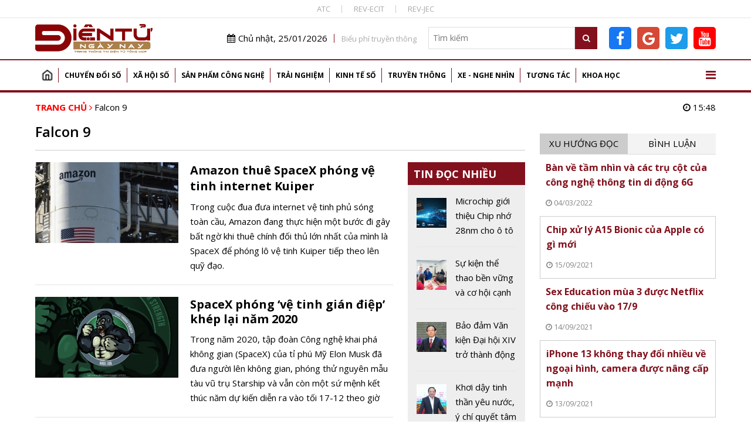

--- FILE ---
content_type: text/html; charset=utf-8
request_url: https://dientungaynay.vn/tags/falcon-9
body_size: 14306
content:
<!DOCTYPE html PUBLIC "-//W3C//DTD XHTML 1.0 Strict//EN" "http://www.w3.org/TR/xhtml1/DTD/xhtml1-strict.dtd">
<!--<html xmlns="http://www.w3.org/1999/xhtml">-->
<html lang="vi">
<head>
<!-- Global site tag (gtag.js) - Google Analytics -->
<script async src="https://www.googletagmanager.com/gtag/js?id=G-K08ZLWMP3M"></script>
<script>
  window.dataLayer = window.dataLayer || [];
  function gtag(){dataLayer.push(arguments);}
  gtag('js', new Date());

  gtag('config', 'G-K08ZLWMP3M');
</script>
<!--Adsense -->
  
<script async src="https://pagead2.googlesyndication.com/pagead/js/adsbygoogle.js?client=ca-pub-9278150408100196"
     crossorigin="anonymous"></script>
<script async custom-element="amp-auto-ads"
        src="https://cdn.ampproject.org/v0/amp-auto-ads-0.1.js">
</script>

<amp-auto-ads type="adsense"
        data-ad-client="ca-pub-9278150408100196">
</amp-auto-ads>
<meta name="google-adsense-account" content="ca-pub-9278150408100196">
  <!-- End Adsense -->

<!-- Global site tag (gtag.js) - Google Analytics 
<script async src="https://www.googletagmanager.com/gtag/js?id=UA-144539164-1"></script>
<script>
  window.dataLayer = window.dataLayer || [];
  function gtag(){dataLayer.push(arguments);}
  gtag('js', new Date());

  gtag('config', 'UA-144539164-1');
</script>
G-74ERK3B9T0
UA-225018387-1
 XXX END -->

  <meta http-equiv="Content-Type" content="text/html; charset=utf-8" />
<link rel="shortcut icon" href="https://dientungaynay.vn/sites/default/files/icon.ico" type="image/vnd.microsoft.icon" />
<meta name="generator" content="https://dientungaynay.vn/" />
<link rel="canonical" href="https://dientungaynay.vn/tags/falcon-9" />
<link rel="shortlink" href="https://dientungaynay.vn/taxonomy/term/20413" />
<meta property="og:site_name" content="Tạp chí Điện tử ngày nay, Tin tức, Sự kiện, Viễn thông, Công nghệ thông tin - dientungaynay.vn" />
<meta property="og:type" content="article" />
<meta property="og:url" content="https://dientungaynay.vn/tags/falcon-9" />
<meta property="og:title" content="Falcon 9" />
  <link rel="icon" href="https://dientungaynay.vn/sites/default/files/icon.ico" type="image/x-icon">
  <title>Falcon 9</title>
  <meta name="viewport" content="width=device-width, initial-scale=1.0, maximum-scale=1.0, user-scalable=0" />
  <meta content="INDEX,FOLLOW" name="robots" />
  <meta http-equiv="X-UA-Compatible" content="IE=edge,chrome=1" />
  <link href="https://fonts.googleapis.com/css?family=Open+Sans:400,600,700&display=swap&subset=vietnamese" rel="stylesheet">
  <link href="https://fonts.googleapis.com/css?family=Monoton&display=swap" rel="stylesheet">
  <!-- <link href="https://netdna.bootstrapcdn.com/font-awesome/4.7.0/css/font-awesome.min.css" rel="stylesheet" type="text/css" /> -->
  <link type="text/css" rel="stylesheet" href="https://dientungaynay.vn/sites/default/files/css/css_tGTNtRAsNJmcVz4r7F6YCijbrQGDbBmziHSrRd1Stqc.css" media="all" />
<link type="text/css" rel="stylesheet" href="https://dientungaynay.vn/sites/default/files/css/css_ysL7wksTmaRf65SoELcP4OZt1GdQZicPzwemq3ytkiE.css" media="all" />
  <script type="text/javascript" src="https://dientungaynay.vn/sites/default/files/js/js_0vb97IAukrp6qZSdcVTXcWQ9L883WgNQAs4UiIM1fVc.js"></script>
<script type="text/javascript" src="https://dientungaynay.vn/sites/default/files/js/js_6vdcm7SiLl14tHqrT24g8xctrNfjW2MZnJaJ9HeHn24.js"></script>
<script type="text/javascript" src="https://dientungaynay.vn/sites/default/files/js/js_S18kKrUrP4zDjPydcQqhBfYW2QorS3HWexqiJ6Uw-FQ.js"></script>
<script type="text/javascript">
<!--//--><![CDATA[//><!--
(function(i,s,o,g,r,a,m){i["GoogleAnalyticsObject"]=r;i[r]=i[r]||function(){(i[r].q=i[r].q||[]).push(arguments)},i[r].l=1*new Date();a=s.createElement(o),m=s.getElementsByTagName(o)[0];a.async=1;a.src=g;m.parentNode.insertBefore(a,m)})(window,document,"script","https://www.google-analytics.com/analytics.js","ga");ga("create", "UA-144539164-1", {"cookieDomain":"auto"});ga("set", "anonymizeIp", true);ga("send", "pageview");
//--><!]]>
</script>
<script type="text/javascript" src="https://dientungaynay.vn/sites/default/files/js/js__eEwMzvu4PPSFZFZV9u1IfYnqI74w3atdjUENuUUNNA.js"></script>
<script type="text/javascript">
<!--//--><![CDATA[//><!--
jQuery.extend(Drupal.settings, {"basePath":"\/","pathPrefix":"","ajaxPageState":{"theme":"custom_theme","theme_token":"P4HzHV9mrpzyI57bnG_bCOivWcOmSF-3gGTB3OT9JjI","js":{"sites\/default\/files\/minify\/lazyload.min.min.js":1,"sites\/default\/files\/minify\/customlazy.min.js":1,"sites\/default\/files\/minify\/jquery.min.2.1.4.min.js":1,"sites\/default\/files\/minify\/jquery-extend-3.4.0.1.8.3.min.js":1,"sites\/default\/files\/minify\/jquery.once.1.2.min.js":1,"sites\/default\/files\/minify\/drupal.min.js":1,"sites\/default\/files\/minify\/jquery.ui.core.min.1.10.2.min.js":1,"sites\/default\/files\/minify\/jquery.ui.widget.min.1.10.2.min.js":1,"sites\/default\/files\/minify\/jquery.ui.button.min.1.10.2.min.js":1,"sites\/default\/files\/minify\/jquery.ui.mouse.min.1.10.2.min.js":1,"sites\/default\/files\/minify\/jquery.ui.draggable.min.1.10.2.min.js":1,"sites\/default\/files\/minify\/jquery.ui.position.min.1.10.2.min_0.js":1,"sites\/default\/files\/minify\/jquery.ui.resizable.min.1.10.2.min.js":1,"sites\/default\/files\/minify\/jquery.ui.dialog.min.1.10.2.min.js":1,"public:\/\/languages\/vi_zgJ6ICO0jM1BJWybyc7r98e4svK5Mwmw2PxUwLcWocU.js":1,"sites\/default\/files\/minify\/c3s_counter.min.js":1,"sites\/default\/files\/minify\/googleanalytics.min.js":1,"sites\/default\/files\/minify\/vi_zgJ6ICO0jM1BJWybyc7r98e4svK5Mwmw2PxUwLcWocU.min.js":1,"sites\/default\/files\/minify\/custom_theme_mobile.min.js":1,"sites\/default\/files\/minify\/owl.carousel.min.min.js":1,"sites\/default\/files\/minify\/jquery.nicescroll.min.min.js":1,"sites\/default\/files\/minify\/c3s_dialog.min.js":1,"sites\/default\/files\/minify\/c3s_ad.min.js":1,"sites\/default\/files\/minify\/jquery.jcarousel.min.min.js":1,"sites\/default\/files\/minify\/jquery.nivo.slider.min.js":1,"sites\/default\/files\/minify\/jquery.hoverIntent.min.js":1,"sites\/default\/files\/minify\/superfish.min.js":1,"sites\/default\/files\/minify\/custom_theme.min.js":1,"sites\/default\/files\/minify\/owl.c3s.min.js":1,"sites\/default\/files\/minify\/c3s_tabs.min.js":1,"sites\/default\/files\/minify\/c3s.nicescroll.min.js":1},"css":{"misc\/ui\/jquery.ui.core.css":1,"misc\/ui\/jquery.ui.theme.css":1,"misc\/ui\/jquery.ui.button.css":1,"misc\/ui\/jquery.ui.resizable.css":1,"misc\/ui\/jquery.ui.dialog.css":1,"sites\/all\/modules\/custom\/c3s_custom\/owl\/owl.carousel.css":1,"sites\/all\/modules\/custom\/c3s_custom\/scroll\/jquery.easing.1.3.js":1,"sites\/all\/themes\/custom_theme\/font-awesome\/css\/font-awesome.min.css":1,"sites\/all\/modules\/custom\/c3s_ad\/themes\/default\/default.css":1,"sites\/all\/modules\/custom\/c3s_ad\/nivo-slider.css":1,"sites\/all\/modules\/custom\/c3s_ad\/jcarousel.css":1,"sites\/all\/themes\/custom_theme\/styles\/style_editor.css":1,"sites\/all\/themes\/custom_theme\/styles\/style.css":1,"sites\/all\/themes\/custom_theme\/styles\/style_responsive.css":1}},"googleanalytics":{"trackOutbound":1,"trackMailto":1,"trackDownload":1,"trackDownloadExtensions":"7z|aac|arc|arj|asf|asx|avi|bin|csv|doc(x|m)?|dot(x|m)?|exe|flv|gif|gz|gzip|hqx|jar|jpe?g|js|mp(2|3|4|e?g)|mov(ie)?|msi|msp|pdf|phps|png|ppt(x|m)?|pot(x|m)?|pps(x|m)?|ppam|sld(x|m)?|thmx|qtm?|ra(m|r)?|sea|sit|tar|tgz|torrent|txt|wav|wma|wmv|wpd|xls(x|m|b)?|xlt(x|m)|xlam|xml|z|zip"}});
//--><!]]>
</script>
<!-- <script src="https://sdk.pushdi.com/js/generated/876122c6-fef0-3f01-abae-fed3b00149e2.js" async=""></script>
<script>
    var PushdyIns = window.PushdyIns || [];
    PushdyIns.push(function() {
      PushdyIns.initApp();
    });
</script>
-->
  <script>
    (function() {
        var cx = '006427038042637044565:srzrklc5qlm';
        var gcse = document.createElement('script');
        gcse.type = 'text/javascript';
        gcse.async = true;
        gcse.src = 'https://cse.google.com/cse.js?cx=' + cx;
        var s = document.getElementsByTagName('script')[0];
        s.parentNode.insertBefore(gcse, s);
    })();
  </script>

<!-- Verify Code -->
<!-- TAM DUNG
<script type="text/javascript">
(function () {
	var a = ["//static.amcdn.vn/core/analytics.js"];
	for (var i in a) {var b = document.createElement("script");b.type = "text/javascript"; b.async = !0; b.src = a[i];
	var c = document.getElementsByTagName("script")[0]; c.parentNode.insertBefore(b, c);}
	window.admicro_analytics_q = window.admicro_analytics_q || [];
	window.admicro_analytics_q.push({event: "pageviews", domain: "dientungaynay.vn", id: 3194});
            })();
</script>
END TAM DUNG -->
<!-- End Verify Code -->

<script async src="https://cmp.optad360.io/items/6e93dca1-f29c-47e3-9865-63bfc37119e4.min.js"></script>
<script async src="https://get.optad360.io/sf/1cc4c729-6c9b-4b3e-8d2c-78e5e7ccd6a1/plugin.min.js"></script>
<!-- Meta Pixel Code -->
<script>
!function(f,b,e,v,n,t,s)
{if(f.fbq)return;n=f.fbq=function(){n.callMethod?
n.callMethod.apply(n,arguments):n.queue.push(arguments)};
if(!f._fbq)f._fbq=n;n.push=n;n.loaded=!0;n.version='2.0';
n.queue=[];t=b.createElement(e);t.async=!0;
t.src=v;s=b.getElementsByTagName(e)[0];
s.parentNode.insertBefore(t,s)}(window, document,'script',
'https://connect.facebook.net/en_US/fbevents.js');
fbq('init', '504973263421414');
fbq('track', 'PageView');
</script>
<noscript><img height="1" width="1" style="display:none"
src="https://www.facebook.com/tr?id=504973263421414&ev=PageView&noscript=1"
/></noscript>
<!-- End Meta Pixel Code dientucuocsong facebook -->

</head>
<body class="html not-front not-logged-in no-sidebars page-taxonomy page-taxonomy-term page-taxonomy-term- page-taxonomy-term-20413"  ><div class="wrap-top-header full-container"><div class="container"><div id="c3s-ad-52211" class="c3s-ad" data-ad="{&quot;path&quot;:&quot;taxonomy\/term\/20413&quot;,&quot;tid&quot;:52211}"></div><div class="box-linktienich clear"><a href="https://atc-conf.org/">ATC</a><a href="https://rev-ecit.vn/">REV-ECIT</a><a href="https://rev-jec.org/index.php/rev-jec/issue/archive">REV-JEC</a></div></div></div><div class="wrap-header full-container"><div class="container"><div id="c3s-ad-38" class="c3s-ad" data-ad="{&quot;path&quot;:&quot;taxonomy\/term\/20413&quot;,&quot;tid&quot;:38}"></div><div class="header-right right"><div class="header-right-top clear right"><div class="current-date left"><i class="fa fa-calendar"></i>Chủ nhật, 25/01/2026</div><div class="link-bieuphi left"><a href="https://drive.google.com/file/d/1Xmrs3bw4TKjfOfS8CDiG37IGF3voAWKI/view?usp=sharing">Biểu phí truyền thông</a></div><div class="box-search left"><form action="/search" method="GET"> <input type="text" class="txtKeyword" name="search" placeholder="Tìm kiếm" /> <button type="submit" class="btnSearch"><i class="fa fa-search"></i></button></form></div><div class="box-social left"><a target="_blank" class="facebook-link" href="https://www.facebook.com/Dientucuocsong.vn"><i class="fa fa-facebook-f"></i></a><a target="_blank" class="google-link" href="https://news.google.com/publications/CAAiEEpAuqC7nYH7EJIBZqLg700qFAgKIhBKQLqgu52B-xCSAWai4O9N?hl=vi&gl=VN&ceid=VN%3Avi"><i class="fa fa-google"></i></a><a target="_blank" class="twitter-link" href="https://twitter.com/dtcsvn"><i class="fa fa-twitter"></i></a><a target="_blank" class="youtube-link" href="https://www.youtube.com/channel/UCfXqXEMfaBiK8NXKUMT9fQw"><i class="fa fa-youtube"></i></a></div></div></div></div></div><div class="full-container"><div class="container"><div id="c3s-ad-700" class="c3s-ad" data-ad="{&quot;path&quot;:&quot;taxonomy\/term\/20413&quot;,&quot;tid&quot;:700}"></div></div></div><div class="full-container wrap-main-menu"><div class="container"><div id="main-menu" class="clear"><ul class="menu"><li class="first leaf"><a href="/home" title="">Trang chủ</a></li><li class="expanded"><a href="/chuyen-doi-so" title="Chuyển đổi số">Chuyển đổi số</a><ul class="menu"><li class="first leaf"><a href="/chuyen-doi-so/bao-mat" title="Bảo mật">Bảo mật</a></li><li class="leaf"><a href="/chuyen-doi-so/chuyen-dong-so" title="Chuyển động số">Chuyển động số</a></li><li class="leaf"><a href="/chuyen-doi-so/chinh-phu-dien-tu" title="Chính phủ điện tử">Chính phủ điện tử</a></li><li class="leaf"><a href="/chuyen-doi-so/doanh-nghiep-so" title="Doanh nghiệp số">Doanh nghiệp số</a></li><li class="last leaf"><a href="/chuyen-doi-so/nong-nghiep-so" title="Chuyển đổi số Nông nghiệp">Nông nghiệp số</a></li></ul></li><li class="expanded"><a href="/xa-hoi-so" title="Xã hội số">Xã hội số</a><ul class="menu"><li class="first leaf"><a href="/xa-hoi-so/su-kien" title="Sự kiện">Sự kiện</a></li><li class="leaf"><a href="/xa-hoi-so/cuoc-song-so" title="Cuộc sống số">Cuộc sống số</a></li><li class="leaf"><a href="/xa-hoi-so/chinh-sach-so" title="Chính sách số">Chính sách số</a></li><li class="leaf"><a href="/xa-hoi-so/van-hoa-so" title="Văn hóa số">Văn hóa số</a></li><li class="last leaf"><a href="/xa-hoi-so/giao-duc" title="Giáo dục">Giáo dục</a></li></ul></li><li class="expanded"><a href="/san-pham-cong-nghe" title="Sản phẩm Công nghệ">Sản phẩm công nghệ</a><ul class="menu"><li class="first leaf"><a href="/san-pham-cong-nghe/mobile" title="Điện thoại">Mobile</a></li><li class="leaf"><a href="/san-pham-cong-nghe/vien-thong" title="Điện tử, viễn thông">Viễn thông</a></li><li class="leaf"><a href="/san-pham-cong-nghe/dien-tu-tieu-dung" title="Điện tử tiêu dùng, thiết bị gia đình">Điện tử tiêu dùng</a></li><li class="leaf"><a href="/san-pham-cong-nghe/cong-nghe-thong-tin" title="Công nghệ thông tin">Công nghệ thông tin</a></li><li class="last leaf"><a href="/san-pham-cong-nghe/meo-hay-cong-nghe" title="Mẹo hay công nghệ, điện thoại, máy tính">Mẹo hay công nghệ</a></li></ul></li><li class="expanded"><a href="/trai-nghiem" title="Trải nghiệm số">Trải nghiệm</a><ul class="menu"><li class="first leaf"><a href="/trai-nghiem/the-gioi-quanh-ta" title="Thế giới quanh ta">Thế giới quanh ta</a></li><li class="leaf"><a href="/trai-nghiem/diem-den" title="Điểm đến">Điểm đến</a></li><li class="last leaf"><a href="/trai-nghiem/hanh-trinh" title="Hành trình">Hành trình</a></li></ul></li><li class="expanded"><a href="/kinh-te-so" title="Kinh tế số">Kinh tế số</a><ul class="menu"><li class="first leaf"><a href="/kinh-te-so/khoi-nghiep-sang-tao" title="Khởi nghiệp sáng tạo">Khởi nghiệp sáng tạo</a></li><li class="leaf"><a href="/kinh-te-so/thuong-mai-dien-tu" title="Thương mại điện tử">Thương mại điện tử</a></li><li class="leaf"><a href="/kinh-te-so/tai-chinh-fintech" title="Tài chính - Fintech">Tài chính - Fintech</a></li><li class="last leaf"><a href="/kinh-te-so/thi-truong" title="Thị trường">Thị trường</a></li></ul></li><li class="expanded"><a href="/truyen-thong" title="Truyền thông">Truyền thông</a><ul class="menu"><li class="first leaf"><a href="/truyen-thong/phat-thanh-truyen-hinh" title="Phát thanh truyền hình">Phát thanh truyền hình</a></li><li class="last leaf"><a href="/truyen-thong/media" title="Media, đa phương tiện">Media</a></li></ul></li><li class="expanded"><a href="/xe-nghe-nhin" title="Xe - Nghe nhìn">Xe - Nghe nhìn</a><ul class="menu"><li class="first leaf"><a href="/xe-nghe-nhin/xe" title="Xe +">Xe +</a></li><li class="last leaf"><a href="/xe-nghe-nhin/hi-end" title="Hi-end +">Hi-end+</a></li></ul></li><li class="expanded"><a href="/tuong-tac" title="Tương tác">Tương tác</a><ul class="menu"><li class="first leaf"><a href="/tuong-tac/goc-nhin-chuyen-gia" title="Góc nhìn chuyên gia">Góc nhìn chuyên gia</a></li><li class="last leaf"><a href="/tuong-tac/chan-dung-cong-nghe" title="Chân dung công nghệ">Chân dung công nghệ</a></li></ul></li><li class="last expanded"><a href="/khoa-hoc" title="Khoa học">Khoa học</a><ul class="menu"><li class="first leaf"><a href="/khoa-hoc/kham-pha-khoa-hoc" title="Khám phá khoa học">Khám phá khoa học</a></li><li class="leaf"><a href="/khoa-hoc/cong-trinh-khoa-hoc" title="Công trình, chuyên ngành khoa học">Công trình khoa học</a></li><li class="last leaf"><a href="/khoa-hoc/thuat-ngu-chuyen-nganh" title="Thuật ngữ chuyên ngành">Thuật ngữ chuyên ngành</a></li></ul></li></ul> <a href="javascript:;" id="show-menu-mega"><i class="fa fa-bars"></i></a></div><div id="menu-mega" class="clear"><ul class="menu"><li class="expanded"><a href="/chuyen-doi-so" title="Chuyển đổi số">Chuyển đổi số</a><ul class="menu"><li class="first leaf"><a href="/chuyen-doi-so/bao-mat" title="Bảo mật">Bảo mật</a></li><li class="leaf"><a href="/chuyen-doi-so/chuyen-dong-so" title="Chuyển động số">Chuyển động số</a></li><li class="leaf"><a href="/chuyen-doi-so/chinh-phu-dien-tu" title="Chính phủ điện tử">Chính phủ điện tử</a></li><li class="leaf"><a href="/chuyen-doi-so/doanh-nghiep-so" title="Doanh nghiệp số">Doanh nghiệp số</a></li><li class="last leaf"><a href="/chuyen-doi-so/nong-nghiep-so" title="Chuyển đổi số Nông nghiệp">Nông nghiệp số</a></li></ul></li><li class="expanded"><a href="/xa-hoi-so" title="Xã hội số">Xã hội số</a><ul class="menu"><li class="first leaf"><a href="/xa-hoi-so/su-kien" title="Sự kiện">Sự kiện</a></li><li class="leaf"><a href="/xa-hoi-so/cuoc-song-so" title="Cuộc sống số">Cuộc sống số</a></li><li class="leaf"><a href="/xa-hoi-so/chinh-sach-so" title="Chính sách số">Chính sách số</a></li><li class="leaf"><a href="/xa-hoi-so/van-hoa-so" title="Văn hóa số">Văn hóa số</a></li><li class="last leaf"><a href="/xa-hoi-so/giao-duc" title="Giáo dục">Giáo dục</a></li></ul></li><li class="expanded"><a href="/san-pham-cong-nghe" title="Sản phẩm Công nghệ">Sản phẩm công nghệ</a><ul class="menu"><li class="first leaf"><a href="/san-pham-cong-nghe/mobile" title="Điện thoại">Mobile</a></li><li class="leaf"><a href="/san-pham-cong-nghe/vien-thong" title="Điện tử, viễn thông">Viễn thông</a></li><li class="leaf"><a href="/san-pham-cong-nghe/dien-tu-tieu-dung" title="Điện tử tiêu dùng, thiết bị gia đình">Điện tử tiêu dùng</a></li><li class="leaf"><a href="/san-pham-cong-nghe/cong-nghe-thong-tin" title="Công nghệ thông tin">Công nghệ thông tin</a></li><li class="last leaf"><a href="/san-pham-cong-nghe/meo-hay-cong-nghe" title="Mẹo hay công nghệ, điện thoại, máy tính">Mẹo hay công nghệ</a></li></ul></li><li class="expanded"><a href="/trai-nghiem" title="Trải nghiệm số">Trải nghiệm</a><ul class="menu"><li class="first leaf"><a href="/trai-nghiem/the-gioi-quanh-ta" title="Thế giới quanh ta">Thế giới quanh ta</a></li><li class="leaf"><a href="/trai-nghiem/diem-den" title="Điểm đến">Điểm đến</a></li><li class="last leaf"><a href="/trai-nghiem/hanh-trinh" title="Hành trình">Hành trình</a></li></ul></li><li class="expanded"><a href="/kinh-te-so" title="Kinh tế số">Kinh tế số</a><ul class="menu"><li class="first leaf"><a href="/kinh-te-so/khoi-nghiep-sang-tao" title="Khởi nghiệp sáng tạo">Khởi nghiệp sáng tạo</a></li><li class="leaf"><a href="/kinh-te-so/thuong-mai-dien-tu" title="Thương mại điện tử">Thương mại điện tử</a></li><li class="leaf"><a href="/kinh-te-so/tai-chinh-fintech" title="Tài chính - Fintech">Tài chính - Fintech</a></li><li class="last leaf"><a href="/kinh-te-so/thi-truong" title="Thị trường">Thị trường</a></li></ul></li><li class="expanded"><a href="/truyen-thong" title="Truyền thông">Truyền thông</a><ul class="menu"><li class="first leaf"><a href="/truyen-thong/phat-thanh-truyen-hinh" title="Phát thanh truyền hình">Phát thanh truyền hình</a></li><li class="last leaf"><a href="/truyen-thong/media" title="Media, đa phương tiện">Media</a></li></ul></li><li class="expanded"><a href="/xe-nghe-nhin" title="Xe - Nghe nhìn">Xe - Nghe nhìn</a><ul class="menu"><li class="first leaf"><a href="/xe-nghe-nhin/xe" title="Xe +">Xe +</a></li><li class="last leaf"><a href="/xe-nghe-nhin/hi-end" title="Hi-end +">Hi-end+</a></li></ul></li><li class="expanded"><a href="/tuong-tac" title="Tương tác">Tương tác</a><ul class="menu"><li class="first leaf"><a href="/tuong-tac/goc-nhin-chuyen-gia" title="Góc nhìn chuyên gia">Góc nhìn chuyên gia</a></li><li class="last leaf"><a href="/tuong-tac/chan-dung-cong-nghe" title="Chân dung công nghệ">Chân dung công nghệ</a></li></ul></li><li class="last expanded"><a href="/khoa-hoc" title="Khoa học">Khoa học</a><ul class="menu"><li class="first leaf"><a href="/khoa-hoc/kham-pha-khoa-hoc" title="Khám phá khoa học">Khám phá khoa học</a></li><li class="leaf"><a href="/khoa-hoc/cong-trinh-khoa-hoc" title="Công trình, chuyên ngành khoa học">Công trình khoa học</a></li><li class="last leaf"><a href="/khoa-hoc/thuat-ngu-chuyen-nganh" title="Thuật ngữ chuyên ngành">Thuật ngữ chuyên ngành</a></li></ul></li></ul></div></div></div><div class="main-content full-container"><div class="container"><div class="wrap-breadcrumb clear"><div class="breadcrumb"><a href="/">Trang chủ</a> <i class="fa fa-angle-right"></i> <a href="/tags/falcon-9" class="active">Falcon 9</a></div><div class="right current-time"><i class="fa fa-clock-o"></i> 15:48</div></div><div class="tabs"></div><div class="region region-content"><div class="left-site left wrap-page-term wrap-page-term-article"><h1 class="page-title">Falcon 9</h1><div class="left-site-bot clear"><div class="left-site-left left"><div id="c3s-ad-704" class="c3s-ad" data-ad="{&quot;path&quot;:&quot;taxonomy\/term\/20413&quot;,&quot;tid&quot;:704}"></div><div class="item item item-listtin"><div class="in-item clear"> <a href="/cong-nghe-thong-tin/amazon-thue-spacex-phong-ve-tinh-internet-kuiper" class="main-link"></a><div class="image"><img typeof="foaf:Image" data-src="https://dientungaynay.vn/sites/default/files/styles/img_302_171/public/Hienbv/anh_bai_viet/amazon-thue-spacex-phong-ve-tinh-internet-kuiper-1752760875.file4cbxqs?itok=mO3E5IHQ" class="lazy" width="302" height="171" alt="Amazon thuê SpaceX phóng vệ tinh internet Kuiper" title="Amazon thuê SpaceX phóng vệ tinh internet Kuiper" /></div><div class="content-item"><h3 class="node-title">Amazon thuê SpaceX phóng vệ tinh internet Kuiper</h3><div class="node-lead">Trong cuộc đua đưa internet vệ tinh phủ sóng toàn cầu, Amazon đang thực hiện một bước đi gây bất ngờ khi thuê chính đối thủ lớn nhất của mình là SpaceX để phóng lô vệ tinh Kuiper tiếp theo lên quỹ đạo.</div></div></div></div><div class="item item item-listtin"><div class="in-item clear"> <a href="/hanh-trinh/spacex-phong-ve-tinh-gian-diep-khep-lai-nam-2020" class="main-link"></a><div class="image"><img typeof="foaf:Image" data-src="https://dientungaynay.vn/sites/default/files/styles/img_302_171/public/kientt/anh_bai_viet/spacex-phong-ve-tinh-gian-diep-khep-lai-nam-2020-1608262184.jpg?itok=zLCFuzVh" class="lazy" width="302" height="171" alt="SpaceX phóng ‘vệ tinh gián điệp’ khép lại năm 2020" title="SpaceX phóng ‘vệ tinh gián điệp’ khép lại năm 2020" /></div><div class="content-item"><h4 class="node-title">SpaceX phóng ‘vệ tinh gián điệp’ khép lại năm 2020</h4><div class="node-lead">Trong năm 2020, tập đoàn Công nghệ khai phá không gian (SpaceX) của tỉ phú Mỹ Elon Musk đã đưa người lên không gian, phóng thử nguyên mẫu tàu vũ trụ Starship và vẫn còn một sứ mệnh kết thúc năm dự kiến diễn ra vào tối 17-12 theo giờ Việt Nam.</div></div></div></div><div class="item item item-listtin"><div class="in-item clear"> <a href="/su-kien/crew-dragon-my-tu-tin-khi-rong-vao-khong-gian" class="main-link"></a><div class="image"><img typeof="foaf:Image" data-src="https://dientungaynay.vn/sites/default/files/styles/img_302_171/public/kientt/anh_bai_viet/crew-dragon-my-tu-tin-khi-rong-vao-khong-gian-1591002237.jpg?itok=VSOMcRv_" class="lazy" width="302" height="171" alt="Crew Dragon - Mỹ tự tin khi &quot;Rồng&quot; vào không gian" title="Crew Dragon - Mỹ tự tin khi &quot;Rồng&quot; vào không gian" /></div><div class="content-item"><h4 class="node-title">Crew Dragon - Mỹ tự tin khi "Rồng" vào không gian</h4><div class="node-lead">Ý nghĩa lịch sử của chuyến bay không chỉ ở việc nó giúp người Mỹ chấm dứt sự phụ thuộc vào Nga sau 9 năm dài đằng đẵng. Ý nghĩa lớn nhất ở chỗ đây là chuyến bay thương mại đưa người vào vũ trụ đầu tiên trên thế giới do một công ty tư nhân tiến hành.</div></div></div></div></div><div class="left-site-right left-site-right-all right"><div id="c3s-ad-706" class="c3s-ad" data-ad="{&quot;path&quot;:&quot;taxonomy\/term\/20413&quot;,&quot;tid&quot;:706}"></div><div class="box-tinhocnhieu"><h2 class="box-title">Tin đọc nhiều</h2><div class="box-content"><div class="c3s-nice-scoll"><div class="item item-tinxemnhieu clear"><div class="in-item clear"> <a href="/xe-nghe-nhin/microchip-gioi-thieu-chip-nho-28nm-cho-o-to-chiu-nhiet-150-do-c" class="main-link" title="Microchip giới thiệu Chip nhớ 28nm cho ô tô chịu nhiệt 150 độ C"></a><div class="image"><img typeof="foaf:Image" data-src="https://dientungaynay.vn/sites/default/files/styles/img_82_82/public/Hienbv/anh_bai_viet/microchip-gioi-thieu-chip-nho-28nm-cho-o-to-chiu-nhiet-150-do-c-1768810763.filelid5ae?itok=Y30uus_V" class="lazy" width="82" height="82" alt="Microchip giới thiệu Chip nhớ 28nm cho ô tô chịu nhiệt 150 độ C" title="Microchip giới thiệu Chip nhớ 28nm cho ô tô chịu nhiệt 150 độ C" /></div><div class="content-item"><h4 class="node-title">Microchip giới thiệu Chip nhớ 28nm cho ô tô chịu nhiệt 150 độ C</h4></div></div></div><div class="item item-tinxemnhieu clear"><div class="in-item clear"> <a href="/kinh-te-so/su-kien-the-thao-ben-vung-va-co-hoi-canh-tranh-moi-cho-viet-nam" class="main-link" title="Sự kiện thể thao bền vững và cơ hội cạnh tranh mới cho Việt Nam"></a><div class="image"><img typeof="foaf:Image" data-src="https://dientungaynay.vn/sites/default/files/styles/img_82_82/public/Hienbv/anh_bai_viet/su-kien-the-thao-ben-vung-va-co-hoi-canh-tranh-moi-cho-viet-nam-1768730279.filebobbhl?itok=86F8v32p" class="lazy" width="82" height="82" alt="Sự kiện thể thao bền vững và cơ hội cạnh tranh mới cho Việt Nam" title="Sự kiện thể thao bền vững và cơ hội cạnh tranh mới cho Việt Nam" /></div><div class="content-item"><h4 class="node-title">Sự kiện thể thao bền vững và cơ hội cạnh tranh mới cho Việt Nam</h4></div></div></div><div class="item item-tinxemnhieu clear"><div class="in-item clear"> <a href="/chuyen-dong-so/bao-dam-van-kien-dai-hoi-xiv-tro-thanh-dong-luc-doi-moi-tu-duy-va-hanh-dong-khoi-day-khat-vong-phat-trien" class="main-link" title="Bảo đảm Văn kiện Đại hội XIV trở thành động lực đổi mới tư duy và hành động, khơi dậy khát vọng phát triển"></a><div class="image"><img typeof="foaf:Image" data-src="https://dientungaynay.vn/sites/default/files/styles/img_82_82/public/Hienbv/anh_bai_viet/bao-dam-van-kien-dai-hoi-xiv-tro-thanh-dong-luc-doi-moi-tu-duy-va-hanh-dong-khoi-day-khat-vong-phat-trien-1768728888.filewloaet?itok=ixbrazD-" class="lazy" width="82" height="82" alt="Bảo đảm Văn kiện Đại hội XIV trở thành động lực đổi mới tư duy và hành động, khơi dậy khát vọng phát triển" title="Bảo đảm Văn kiện Đại hội XIV trở thành động lực đổi mới tư duy và hành động, khơi dậy khát vọng phát triển" /></div><div class="content-item"><h4 class="node-title">Bảo đảm Văn kiện Đại hội XIV trở thành động lực đổi mới tư duy và hành động, khơi dậy khát vọng phát triển</h4></div></div></div><div class="item item-tinxemnhieu clear"><div class="in-item clear"> <a href="/chuyen-dong-so/khoi-day-tinh-than-yeu-nuoc-y-chi-quyet-tam-thuc-hien-thang-loi-muc-tieu-chien-luoc-trong-ky-nguyen-moi" class="main-link" title="Khơi dậy tinh thần yêu nước, ý chí quyết tâm thực hiện thắng lợi mục tiêu chiến lược trong kỷ nguyên mới"></a><div class="image"><img typeof="foaf:Image" data-src="https://dientungaynay.vn/sites/default/files/styles/img_82_82/public/Hienbv/anh_bai_viet/khoi-day-tinh-than-yeu-nuoc-y-chi-quyet-tam-thuc-hien-thang-loi-muc-tieu-chien-luoc-trong-ky-nguyen-moi-1768728560.filetct0qm?itok=VDWfDFD7" class="lazy" width="82" height="82" alt="Khơi dậy tinh thần yêu nước, ý chí quyết tâm thực hiện thắng lợi mục tiêu chiến lược trong kỷ nguyên mới" title="Khơi dậy tinh thần yêu nước, ý chí quyết tâm thực hiện thắng lợi mục tiêu chiến lược trong kỷ nguyên mới" /></div><div class="content-item"><h4 class="node-title">Khơi dậy tinh thần yêu nước, ý chí quyết tâm thực hiện thắng lợi mục tiêu chiến lược trong kỷ nguyên mới</h4></div></div></div><div class="item item-tinxemnhieu clear"><div class="in-item clear"> <a href="/chuyen-dong-so/xay-dung-bac-ninh-phat-trien-nhanh-ben-vung-tro-thanh-thanh-pho-truc-thuoc-trung-uong-truoc-2030" class="main-link" title="Xây dựng Bắc Ninh phát triển nhanh, bền vững, trở thành thành phố trực thuộc Trung ương trước 2030"></a><div class="image"><img typeof="foaf:Image" data-src="https://dientungaynay.vn/sites/default/files/styles/img_82_82/public/Hienbv/anh_bai_viet/xay-dung-bac-ninh-phat-trien-nhanh-ben-vung-tro-thanh-thanh-pho-truc-thuoc-trung-uong-truoc-2030-1768729789.fileb82fnx?itok=oMKh2Qqd" class="lazy" width="82" height="82" alt="Xây dựng Bắc Ninh phát triển nhanh, bền vững, trở thành thành phố trực thuộc Trung ương trước 2030" title="Xây dựng Bắc Ninh phát triển nhanh, bền vững, trở thành thành phố trực thuộc Trung ương trước 2030" /></div><div class="content-item"><h4 class="node-title">Xây dựng Bắc Ninh phát triển nhanh, bền vững, trở thành thành phố trực thuộc Trung ương trước 2030</h4></div></div></div><div class="item item-tinxemnhieu clear"><div class="in-item clear"> <a href="/hanh-trinh/t1-loi-nguoc-dong-kich-tinh-danh-bai-hle-trong-sieu-kinh-dien-lck-cup-2026" class="main-link" title="T1 lội ngược dòng kịch tính, đánh bại HLE trong &#039;siêu kinh điển&#039; LCK Cup 2026"></a><div class="image"><img typeof="foaf:Image" data-src="https://dientungaynay.vn/sites/default/files/styles/img_82_82/public/Hienbv/anh_bai_viet/t1-loi-nguoc-dong-kich-tinh-danh-bai-hle-trong-sieu-kinh-dien-lck-cup-2026-1768636082.file2gpq2o?itok=birXF8Mh" class="lazy" width="82" height="82" alt="T1 lội ngược dòng kịch tính, đánh bại HLE trong &#039;siêu kinh điển&#039; LCK Cup 2026" title="T1 lội ngược dòng kịch tính, đánh bại HLE trong &#039;siêu kinh điển&#039; LCK Cup 2026" /></div><div class="content-item"><h4 class="node-title">T1 lội ngược dòng kịch tính, đánh bại HLE trong 'siêu kinh điển' LCK Cup 2026</h4></div></div></div><div class="item item-tinxemnhieu clear"><div class="in-item clear"> <a href="/dien-tu-tieu-dung/cung-lg-lam-moi-khong-gian-bep-truoc-khi-tet-ve" class="main-link" title="Cùng LG làm mới không gian bếp trước khi Tết về"></a><div class="image"><img typeof="foaf:Image" data-src="https://dientungaynay.vn/sites/default/files/styles/img_82_82/public/Hienbv/anh_bai_viet/cung-lg-lam-moi-khong-gian-bep-truoc-khi-tet-ve-1768575262.file5o5llp?itok=6AE9VgGE" class="lazy" width="82" height="82" alt="Cùng LG làm mới không gian bếp trước khi Tết về" title="Cùng LG làm mới không gian bếp trước khi Tết về" /></div><div class="content-item"><h4 class="node-title">Cùng LG làm mới không gian bếp trước khi Tết về</h4></div></div></div><div class="item item-tinxemnhieu clear"><div class="in-item clear"> <a href="/dien-tu-tieu-dung/xiaomi-tiep-tuc-mo-rong-he-sinh-thai-aiot" class="main-link" title="Xiaomi tiếp tục mở rộng hệ sinh thái AioT"></a><div class="image"><img typeof="foaf:Image" data-src="https://dientungaynay.vn/sites/default/files/styles/img_82_82/public/Hienbv/anh_bai_viet/xiaomi-tiep-tuc-mo-rong-he-sinh-thai-aiot-1768574734.filesxdibk?itok=QZWIwuuj" class="lazy" width="82" height="82" alt="Xiaomi tiếp tục mở rộng hệ sinh thái AioT" title="Xiaomi tiếp tục mở rộng hệ sinh thái AioT" /></div><div class="content-item"><h4 class="node-title">Xiaomi tiếp tục mở rộng hệ sinh thái AioT</h4></div></div></div><div class="item item-tinxemnhieu clear"><div class="in-item clear"> <a href="/kinh-te-so/gia-dau-venezuela-tang-30" class="main-link" title="Giá dầu Venezuela tăng 30%"></a><div class="image"><img typeof="foaf:Image" data-src="https://dientungaynay.vn/sites/default/files/styles/img_82_82/public/Hienbv/anh_bai_viet/gia-dau-venezuela-tang-30-1768574161.filewpf0kv?itok=x9aK9P8A" class="lazy" width="82" height="82" alt="Giá dầu Venezuela tăng 30%" title="Giá dầu Venezuela tăng 30%" /></div><div class="content-item"><h4 class="node-title">Giá dầu Venezuela tăng 30%</h4></div></div></div><div class="item item-tinxemnhieu clear"><div class="in-item clear"> <a href="/media/blackpink-phat-hanh-dia-don-moi-nhat-mang-ten-pink-venom" class="main-link" title="BLACKPINK phát hành đĩa đơn mới nhất mang tên &#039;Pink Venom&#039;"></a><div class="image"><img typeof="foaf:Image" data-src="https://dientungaynay.vn/sites/default/files/styles/img_82_82/public/kientt/anh_bai_viet/blackpink-phat-hanh-dia-don-moi-nhat-mang-ten-pink-venom-thuoc-album-born-pink-1659948162.jpg?itok=21Ap59wi" class="lazy" width="82" height="82" alt="BLACKPINK phát hành đĩa đơn mới nhất mang tên &#039;Pink Venom&#039;" title="BLACKPINK phát hành đĩa đơn mới nhất mang tên &#039;Pink Venom&#039;" /></div><div class="content-item"><h4 class="node-title">BLACKPINK phát hành đĩa đơn mới nhất mang tên 'Pink Venom'</h4></div></div></div></div></div></div><div class="box-videoxemnhieu"><h2 class="box-title">Video xem nhiều</h2><div class="box-content"><div class="item item item-tinxemnhieu clear"><div class="in-item clear"> <a href="/media/gioi-thieu-chuong-trinh-binh-chon-xe-cua-nam-2022" class="main-link" title="Giới thiệu chương trình bình chọn “Xe của năm 2022&quot; "></a><div class="image"><img typeof="foaf:Image" data-src="https://dientungaynay.vn/sites/default/files/styles/img_82_82/public/superadmin/anh_bai_viet/xe-cua-nam-2022-chinh-thuc-binh-chon-tren-pham-vi-toan-quoc-1646915948.jpg?itok=VNGRT_Za" class="lazy" width="82" height="82" alt="Giới thiệu chương trình bình chọn “Xe của năm 2022&quot; " title="Giới thiệu chương trình bình chọn “Xe của năm 2022&quot; " /><i class="fa fa-play-circle-o"></i><span class="loaitin loaitin-1"></span></div><div class="content-item"><h4 class="node-title">Giới thiệu chương trình bình chọn “Xe của năm 2022" <span class="loaitin loaitin-1"></span></h4></div></div></div><div class="item item item-tinxemnhieu clear"><div class="in-item clear"> <a href="/xe/isuzu-mu-x-2021-hoan-toan-moi-thiet-ke-hien-dai-va-day-cong-nghe" class="main-link" title="Isuzu Mu-X 2021 hoàn toàn mới: Thiết kế hiện đại và đầy công nghệ"></a><div class="image"><img typeof="foaf:Image" data-src="https://dientungaynay.vn/sites/default/files/styles/img_82_82/public/phamanh/anh_bai_viet/isuzu-mu-x-2021-hoan-toan-moi-thiet-ke-hien-dai-va-day-cong-nghe-1604044667.jpg?itok=wK83XQbT" class="lazy" width="82" height="82" alt="Isuzu Mu-X 2021 hoàn toàn mới: Thiết kế hiện đại và đầy công nghệ" title="Isuzu Mu-X 2021 hoàn toàn mới: Thiết kế hiện đại và đầy công nghệ" /><i class="fa fa-play-circle-o"></i></div><div class="content-item"><h4 class="node-title">Isuzu Mu-X 2021 hoàn toàn mới: Thiết kế hiện đại và đầy công nghệ</h4></div></div></div><div class="item item item-tinxemnhieu clear"><div class="in-item clear"> <a href="/xe/honda-msx-125-grom-2021-mau-xe-con-tay-phien-ban-duong-dua" class="main-link" title="Honda MSX 125 Grom 2021 mẫu xe côn tay phiên bản đường đua "></a><div class="image"><img typeof="foaf:Image" data-src="https://dientungaynay.vn/sites/default/files/styles/img_82_82/public/phamanh/anh_bai_viet/honda-msx-125-grom-2021-mau-xe-con-tay-phien-ban-duong-dua-1603644988.jpg?itok=ZINW0vRv" class="lazy" width="82" height="82" alt="Honda MSX 125 Grom 2021 mẫu xe côn tay phiên bản đường đua " title="Honda MSX 125 Grom 2021 mẫu xe côn tay phiên bản đường đua " /><i class="fa fa-play-circle-o"></i></div><div class="content-item"><h4 class="node-title">Honda MSX 125 Grom 2021 mẫu xe côn tay phiên bản đường đua</h4></div></div></div><div class="item item item-tinxemnhieu clear"><div class="in-item clear"> <a href="/xe/geneva-motor-show-2020-bentley-he-lo-sieu-xe-bacalar-trieu-do" class="main-link" title="Geneva Motor Show 2020: Bentley hé lộ siêu xe Bacalar triệu đô "></a><div class="image"><img typeof="foaf:Image" data-src="https://dientungaynay.vn/sites/default/files/styles/img_82_82/public/phamanh/anh_bai_viet/geneva-motor-show-2020-bentley-he-lo-sieu-xe-bacalar-trieu-do-1582676354.jpg?itok=c19_kk90" class="lazy" width="82" height="82" alt="Geneva Motor Show 2020: Bentley hé lộ siêu xe Bacalar triệu đô " title="Geneva Motor Show 2020: Bentley hé lộ siêu xe Bacalar triệu đô " /><i class="fa fa-play-circle-o"></i></div><div class="content-item"><h4 class="node-title">Geneva Motor Show 2020: Bentley hé lộ siêu xe Bacalar triệu đô</h4></div></div></div><div class="item item item-tinxemnhieu clear"><div class="in-item clear"> <a href="/xe/lo-dien-sieu-xe-hypercar-czinger-21c-tang-toc-0-100kmh-chua-toi-2-giay" class="main-link" title="Lộ diện siêu xe hypercar Czinger 21C tăng tốc 0-100km/h chưa tới 2 giây"></a><div class="image"><img typeof="foaf:Image" data-src="https://dientungaynay.vn/sites/default/files/styles/img_82_82/public/phamanh/anh_bai_viet/lo-dien-sieu-xe-hypercar-czinger-21c-tang-toc-0-100km/h-chua-toi-2-giay-1581986254.jpg?itok=W_YaOh6t" class="lazy" width="82" height="82" alt="Lộ diện siêu xe hypercar Czinger 21C tăng tốc 0-100km/h chưa tới 2 giây" title="Lộ diện siêu xe hypercar Czinger 21C tăng tốc 0-100km/h chưa tới 2 giây" /><i class="fa fa-play-circle-o"></i></div><div class="content-item"><h4 class="node-title">Lộ diện siêu xe hypercar Czinger 21C tăng tốc 0-100km/h chưa tới 2 giây</h4></div></div></div><div class="item item item-tinxemnhieu clear"><div class="in-item clear"> <a href="/cafe/ran-tien-tri-du-doan-doi-tuyen-viet-nam-thang-thai-lan" class="main-link" title="“Rắn tiên tri” dự đoán đội tuyển Việt Nam thắng Thái Lan"></a><div class="image"><img typeof="foaf:Image" data-src="https://dientungaynay.vn/sites/default/files/styles/img_82_82/public/tienbx/anh_bai_viet/ran-tien-tri-du-doan-doi-tuyen-viet-nam-thang-thai-lan-1574128778.jpg?itok=mn01HhF8" class="lazy" width="82" height="82" alt="“Rắn tiên tri” dự đoán đội tuyển Việt Nam thắng Thái Lan" title="“Rắn tiên tri” dự đoán đội tuyển Việt Nam thắng Thái Lan" /><i class="fa fa-play-circle-o"></i></div><div class="content-item"><h4 class="node-title">“Rắn tiên tri” dự đoán đội tuyển Việt Nam thắng Thái Lan</h4></div></div></div><div class="item item item-tinxemnhieu clear"><div class="in-item clear"> <a href="/xe/xe-may-dien-vinfast-duoc-cnn-chon-la-1-trong-5-bieu-tuong-moi-cua-ha-noi" class="main-link" title="Xe máy điện VinFast được CNN chọn là 1 trong 5 biểu tượng mới của Hà Nội"></a><div class="image"><img typeof="foaf:Image" data-src="https://dientungaynay.vn/sites/default/files/styles/img_82_82/public/phamanh/anh_bai_viet/xe-may-dien-vinfast-duoc-cnn-chon-la-1-trong-5-bieu-tuong-moi-cua-ha-noi-1572854605.jpg?itok=jNDnTft5" class="lazy" width="82" height="82" alt="Xe máy điện VinFast được CNN chọn là 1 trong 5 biểu tượng mới của Hà Nội" title="Xe máy điện VinFast được CNN chọn là 1 trong 5 biểu tượng mới của Hà Nội" /><i class="fa fa-play-circle-o"></i></div><div class="content-item"><h4 class="node-title">Xe máy điện VinFast được CNN chọn là 1 trong 5 biểu tượng mới của Hà Nội</h4></div></div></div><div class="item item item-tinxemnhieu clear"><div class="in-item clear"> <a href="/diem-den/mot-ngay-trai-nghiem-giac-mo-tro-thanh-tay-dua-f1-chuyen-nghiep-o-nhat-ban" class="main-link" title="Một ngày trải nghiệm giấc mơ trở thành tay đua F1 chuyên nghiệp ở Nhật Bản"></a><div class="image"><img typeof="foaf:Image" data-src="https://dientungaynay.vn/sites/default/files/styles/img_82_82/public/kientt/anh_bai_viet/mot-ngay-trai-nghiem-giac-mo-tro-thanh-tay-dua-f1-chuyen-nghiep-o-nhat-ban-1570365327.png?itok=haSCGTt1" class="lazy" width="82" height="82" alt="Một ngày trải nghiệm giấc mơ trở thành tay đua F1 chuyên nghiệp ở Nhật Bản" title="Một ngày trải nghiệm giấc mơ trở thành tay đua F1 chuyên nghiệp ở Nhật Bản" /><i class="fa fa-play-circle-o"></i><span class="loaitin loaitin-1"></span></div><div class="content-item"><h4 class="node-title">Một ngày trải nghiệm giấc mơ trở thành tay đua F1 chuyên nghiệp ở Nhật Bản <span class="loaitin loaitin-1"></span></h4></div></div></div><div class="item item item-tinxemnhieu clear"><div class="in-item clear"> <a href="/media/truc-tiep-apple-ra-mat-iphone-11-tai-cupertino-california-my" class="main-link" title="Trực tiếp: Apple ra mắt Iphone 11 tại Cupertino, California, Mỹ"></a><div class="image"><img typeof="foaf:Image" data-src="https://dientungaynay.vn/sites/default/files/styles/img_82_82/public/cuongdh/anh_bai_viet/truc-tiep-apple-ra-mat-iphone-11-tai-cupertino-california-my-1568134799.png?itok=lZnEn4fr" class="lazy" width="82" height="82" alt="Trực tiếp: Apple ra mắt Iphone 11 tại Cupertino, California, Mỹ" title="Trực tiếp: Apple ra mắt Iphone 11 tại Cupertino, California, Mỹ" /><i class="fa fa-play-circle-o"></i></div><div class="content-item"><h4 class="node-title">Trực tiếp: Apple ra mắt Iphone 11 tại Cupertino, California, Mỹ</h4></div></div></div><div class="item item item-tinxemnhieu clear"><div class="in-item clear"> <a href="/mobile/sep-nha-ban-le-lam-lo-ngay-ban-iphone-11" class="main-link" title="Sếp nhà bán lẻ làm lộ ngày bán iPhone 11"></a><div class="image"><img typeof="foaf:Image" data-src="https://dientungaynay.vn/sites/default/files/styles/img_82_82/public/lethi/anh_bai_viet/sep-nha-ban-le-lam-lo-ngay-ban-iphone-11-1565099838.jpg?itok=0MnMzXIE" class="lazy" width="82" height="82" alt="Sếp nhà bán lẻ làm lộ ngày bán iPhone 11" title="Sếp nhà bán lẻ làm lộ ngày bán iPhone 11" /><i class="fa fa-play-circle-o"></i></div><div class="content-item"><h4 class="node-title">Sếp nhà bán lẻ làm lộ ngày bán iPhone 11</h4></div></div></div><div class="item item item-tinxemnhieu clear"><div class="in-item clear"> <a href="/media/nhung-gi-ban-muon-biet-ve-5g" class="main-link" title="Những gì bạn muốn biết về 5G"></a><div class="image"><img typeof="foaf:Image" data-src="https://dientungaynay.vn/sites/default/files/styles/img_82_82/public/hanhnd/anh_bai_viet/nhung-gi-ban-muon-biet-ve-5g-1564119791.jpg?itok=LHkwIU8c" class="lazy" width="82" height="82" alt="Những gì bạn muốn biết về 5G" title="Những gì bạn muốn biết về 5G" /><i class="fa fa-play-circle-o"></i><span class="loaitin loaitin-1"></span></div><div class="content-item"><h4 class="node-title">Những gì bạn muốn biết về 5G <span class="loaitin loaitin-1"></span></h4></div></div></div><div class="item item item-tinxemnhieu clear"><div class="in-item clear"> <a href="/media/5g-thay-doi-tuong-lai-cua-ban-nhu-the-nao" class="main-link" title="5G thay đổi tương lai của bạn như thế nào?"></a><div class="image"><img typeof="foaf:Image" data-src="https://dientungaynay.vn/sites/default/files/styles/img_82_82/public/hanhnd/anh_bai_viet/5g-thay-doi-tuong-lai-cua-ban-nhu-the-nao-1564118622.jpg?itok=xtpY_rBn" class="lazy" width="82" height="82" alt="5G thay đổi tương lai của bạn như thế nào?" title="5G thay đổi tương lai của bạn như thế nào?" /><i class="fa fa-play-circle-o"></i><span class="loaitin loaitin-1"></span></div><div class="content-item"><h4 class="node-title">5G thay đổi tương lai của bạn như thế nào? <span class="loaitin loaitin-1"></span></h4></div></div></div></div></div><div id="c3s-ad-707" class="c3s-ad" data-ad="{&quot;path&quot;:&quot;taxonomy\/term\/20413&quot;,&quot;tid&quot;:707}"></div></div></div></div><div class="right-site right"><div class="wrap-box-item-home wrap-box-item-home-pos-2 wrap-box-item-home-id-2 clear"><div class="inner-box-item-home"><div class="box-item-home box-item-home-id-14 box-item-home-type-15"><div id="c3s-ad-41" class="c3s-ad" data-ad="{&quot;path&quot;:&quot;taxonomy\/term\/20413&quot;,&quot;tid&quot;:&quot;41&quot;}"></div></div><div class="box-item-home box-item-home-id-22 box-item-home-type-15"><div id="c3s-ad-702" class="c3s-ad" data-ad="{&quot;path&quot;:&quot;taxonomy\/term\/20413&quot;,&quot;tid&quot;:&quot;702&quot;}"></div></div><div class="box-item-home box-item-home-id-17 box-item-home-type-12"><div class="box-xuhuongdoc clear"><div class="c3s-tabs clear"><div class="c3s-tabs-items clear"> <a href="javascript:;" class="active">Xu hướng đọc</a> <a href="javascript:;" class="">Bình luận</a></div><div class="c3s-tabs-contents clear"><div class="clear c3s-tabs-content active"><div class="item item item-xuhuongdoc clear"><div class="in-item clear"> <a href="/goc-nhin-chuyen-gia/ban-ve-tam-nhin-va-cac-tru-cot-cua-cong-nghe-thong-tin-di-dong-6g" class="main-link"></a><div class="content-item"><div class="node-title">Bàn về tầm nhìn và các trụ cột của công nghệ thông tin di động 6G</div><div class="node-created"><i class="fa fa-clock-o"></i> 04/03/2022</div></div></div></div><div class="item item item-xuhuongdoc clear"><div class="in-item clear"> <a href="/san-pham-cong-nghe/chip-xu-ly-a15-bionic-cua-apple-co-gi-moi" class="main-link"></a><div class="content-item"><div class="node-title">Chip xử lý A15 Bionic của Apple có gì mới</div><div class="node-created"><i class="fa fa-clock-o"></i> 15/09/2021</div></div></div></div><div class="item item item-xuhuongdoc clear"><div class="in-item clear"> <a href="/cuoc-song-so/sex-education-mua-3-duoc-netflix-cong-chieu-vao-179" class="main-link"></a><div class="content-item"><div class="node-title">Sex Education mùa 3 được Netflix công chiếu vào 17/9</div><div class="node-created"><i class="fa fa-clock-o"></i> 14/09/2021</div></div></div></div><div class="item item item-xuhuongdoc clear"><div class="in-item clear"> <a href="/mobile/iphone-13-khong-thay-doi-nhieu-ve-ngoai-hinh-camera-duoc-nang-cap-manh" class="main-link"></a><div class="content-item"><div class="node-title">iPhone 13 không thay đổi nhiều về ngoại hình, camera được nâng cấp mạnh</div><div class="node-created"><i class="fa fa-clock-o"></i> 13/09/2021</div></div></div></div><div class="item item item-xuhuongdoc clear"><div class="in-item clear"> <a href="/mobile/cach-xem-truc-tiep-su-kien-ra-mat-iphone-13-va-apple-watch-7" class="main-link"></a><div class="content-item"><div class="node-title">Cách xem trực tiếp sự kiện ra mắt iPhone 13 và Apple Watch 7</div><div class="node-created"><i class="fa fa-clock-o"></i> 10/09/2021</div></div></div></div><div class="item item item-xuhuongdoc clear"><div class="in-item clear"> <a href="/chuyen-dong-so/vneid-cua-bo-cong-an-khac-cac-ung-dung-dang-duoc-van-hanh" class="main-link"></a><div class="content-item"><div class="node-title">VNEID của Bộ Công an khác các ứng dụng đang được vận hành?</div><div class="node-created"><i class="fa fa-clock-o"></i> 10/09/2021</div></div></div></div><div class="item item item-xuhuongdoc clear"><div class="in-item clear"> <a href="/cuoc-song-so/cai-toi-thoi-40-va-tinh-hai-mat-cua-mang-xa-hoi" class="main-link"></a><div class="content-item"><div class="node-title">'Cái tôi' thời 4.0 và tính hai mặt của mạng xã hội</div><div class="node-created"><i class="fa fa-clock-o"></i> 04/09/2021</div></div></div></div><div class="item item item-xuhuongdoc clear"><div class="in-item clear"> <a href="/giao-duc/muon-mau-cam-xuc-cua-tre-trong-ngay-khai-giang-online" class="main-link"></a><div class="content-item"><div class="node-title">'Muôn màu' cảm xúc của trẻ trong ngày khai giảng online</div><div class="node-created"><i class="fa fa-clock-o"></i> 24/08/2021</div></div></div></div><div class="item item item-xuhuongdoc clear"><div class="in-item clear"> <a href="/chinh-sach-so/chu-tich-chu-ngoc-anh-giai-toa-ach-tac-ve-giay-di-duong-cho-nguoi-dan-thu-do" class="main-link"></a><div class="content-item"><div class="node-title">Chủ tịch Chu Ngọc Anh giải toả 'ách tắc' về Giấy đi đường cho người dân Thủ đô</div><div class="node-created"><i class="fa fa-clock-o"></i> 10/08/2021</div></div></div></div><div class="item item item-xuhuongdoc clear"><div class="in-item clear"> <a href="/cong-nghe-thong-tin/hang-loat-macbook-m1-tu-dung-vo-man-hinh-apple-co-dong-y-bao-hanh" class="main-link"></a><div class="content-item"><div class="node-title">Hàng loạt Macbook M1 tự dưng vỡ màn hình, Apple có đồng ý bảo hành?</div><div class="node-created"><i class="fa fa-clock-o"></i> 02/08/2021</div></div></div></div><div class="item item item-xuhuongdoc clear"><div class="in-item clear"> <a href="/cuoc-song-so/6-bo-phim-hay-nhat-de-xem-tren-vieon" class="main-link"></a><div class="content-item"><div class="node-title">6 bộ phim hay nhất để xem trên VieON</div><div class="node-created"><i class="fa fa-clock-o"></i> 29/01/2021</div></div></div></div><div class="item item item-xuhuongdoc clear"><div class="in-item clear"> <a href="/cuoc-song-so/bac-ninh-khong-ky-ket-trien-khai-du-an-owifi-5g-voi-cse-singapore" class="main-link"></a><div class="content-item"><div class="node-title">Bắc Ninh: Không ký kết triển khai dự án Owifi 5G với CSE Singapore</div><div class="node-created"><i class="fa fa-clock-o"></i> 27/06/2020</div></div></div></div><div class="item item item-xuhuongdoc clear"><div class="in-item clear"> <a href="/cuoc-song-so/bi-world-bank-cam-du-thau-7-nam-cong-ty-sao-bac-dau-thua-nhan-sai-sot" class="main-link"></a><div class="content-item"><div class="node-title">Bị World Bank cấm dự thầu 7 năm, công ty Sao Bắc Đẩu thừa nhận sai sót</div><div class="node-created"><i class="fa fa-clock-o"></i> 27/06/2020</div></div></div></div><div class="item item item-xuhuongdoc clear"><div class="in-item clear"> <a href="/xa-hoi-so/wefinex-mo-hinh-hoat-dong-da-cap-doi-lot-dau-tai-chinh-tren-mang-internet" class="main-link"></a><div class="content-item"><div class="node-title">Wefinex - Mô hình hoạt động đa cấp "đội lốt" đầu tài chính trên mạng internet</div><div class="node-created"><i class="fa fa-clock-o"></i> 10/06/2020</div></div></div></div><div class="item item item-xuhuongdoc clear"><div class="in-item clear"> <a href="/doanh-nghiep-so/khai-tru-misa-khoi-cau-lac-bo-chu-ky-so-va-giao-dich-dien-tu-viet-nam" class="main-link"></a><div class="content-item"><div class="node-title">Khai trừ MISA khỏi Câu lạc bộ Chữ ký số và Giao dịch điện tử Việt Nam</div><div class="node-created"><i class="fa fa-clock-o"></i> 27/05/2020</div></div></div></div><div class="item item item-xuhuongdoc clear"><div class="in-item clear"> <a href="/chinh-sach-so/chuyen-doi-so-nen-hieu-nhu-the-nao-cho-dung" class="main-link"></a><div class="content-item"><div class="node-title">Chuyển đổi số - Nên hiểu như thế nào cho đúng</div><div class="node-created"><i class="fa fa-clock-o"></i> 25/05/2020</div></div></div></div><div class="item item item-xuhuongdoc clear"><div class="in-item clear"> <a href="/chinh-sach-so/chong-that-thu-thue-la-thach-thuc-lon-doi-voi-nen-kinh-te-so" class="main-link"></a><div class="content-item"><div class="node-title">Chống thất thu thuế là thách thức lớn đối với nền kinh tế số</div><div class="node-created"><i class="fa fa-clock-o"></i> 29/04/2020</div></div></div></div><div class="item item item-xuhuongdoc clear"><div class="in-item clear"> <a href="/meo-hay-cong-nghe/cach-chuyen-tap-tin-sang-may-tinh-moi" class="main-link"></a><div class="content-item"><div class="node-title">Cách chuyển tập tin sang máy tính mới</div><div class="node-created"><i class="fa fa-clock-o"></i> 10/11/2019</div></div></div></div><div class="item item item-xuhuongdoc clear"><div class="in-item clear"> <a href="/su-kien/vnpt-mobifone-vtc-se-hoan-thanh-co-phan-hoa-truoc-nam-2021" class="main-link"></a><div class="content-item"><div class="node-title">VNPT, MobiFone, VTC sẽ hoàn thành cổ phần hóa trước năm 2021</div><div class="node-created"><i class="fa fa-clock-o"></i> 20/08/2019</div></div></div></div><div class="item item item-xuhuongdoc clear"><div class="in-item clear"> <a href="/media/5g-thay-doi-tuong-lai-cua-ban-nhu-the-nao" class="main-link"></a><div class="content-item"><div class="node-title">5G thay đổi tương lai của bạn như thế nào? <span class="loaitin loaitin-1"></span></div><div class="node-created"><i class="fa fa-clock-o"></i> 26/07/2019</div></div></div></div><div class="item item item-xuhuongdoc clear"><div class="in-item clear"> <a href="/thuong-mai-dien-tu/nhan-dien-hanh-vi-lua-dao-tren-khong-gian-mang" class="main-link"></a><div class="content-item"><div class="node-title">Nhận diện hành vi lừa đảo trên không gian mạng</div><div class="node-created"><i class="fa fa-clock-o"></i> 25/07/2019</div></div></div></div><div class="item item item-xuhuongdoc clear"><div class="in-item clear"> <a href="/phat-thanh-truyen-hinh/truyen-hinh-ott-huong-di-moi-cua-cac-nha-dai" class="main-link"></a><div class="content-item"><div class="node-title">Truyền hình OTT - Hướng đi mới của các “nhà Đài”</div><div class="node-created"><i class="fa fa-clock-o"></i> 24/07/2019</div></div></div></div></div><div class="clear c3s-tabs-content"></div></div></div></div></div><div class="box-item-home box-item-home-id-16 box-item-home-type-13"><div class="fb-page" data-href="https://www.facebook.com/Dientucuocsong.vn" data-tabs="timeline" data-width="" data-height="" data-small-header="false" data-adapt-container-width="true" data-hide-cover="false" data-show-facepile="true"><blockquote cite="https://www.facebook.com/Dientucuocsong.vn" class="fb-xfbml-parse-ignore"><a href="https://www.facebook.com/Dientucuocsong.vn">Tạp chí Điện tử ngày nay, Tin tức, Sự kiện, Viễn thông, Công nghệ thông tin - dientungaynay.vn</a></blockquote></div></div><div class="box-item-home box-item-home-id-23 box-item-home-type-15"><div id="c3s-ad-703" class="c3s-ad" data-ad="{&quot;path&quot;:&quot;taxonomy\/term\/20413&quot;,&quot;tid&quot;:&quot;703&quot;}"></div></div></div></div></div></div></div></div><div class="wrap-footer-head full-container"><div class="container"><div id="c3s-ad-39" class="c3s-ad" data-ad="{&quot;path&quot;:&quot;taxonomy\/term\/20413&quot;,&quot;tid&quot;:39}"></div></div></div><div class="wrap-footer-top full-container"><div class="container"><div id="menu-footer" class="clear"><ul class="menu"><li class="expanded"><a href="/xa-hoi-so" title="Xã hội số">Xã hội số</a><ul class="menu"><li class="first leaf"><a href="/xa-hoi-so/su-kien" title="Sự kiện">Sự kiện</a></li><li class="leaf"><a href="/xa-hoi-so/cuoc-song-so" title="Cuộc sống số">Cuộc sống số</a></li><li class="leaf"><a href="/xa-hoi-so/chinh-sach-so" title="Chính sách số">Chính sách số</a></li><li class="leaf"><a href="/xa-hoi-so/van-hoa-so" title="Văn hóa số">Văn hóa số</a></li><li class="last leaf"><a href="/xa-hoi-so/giao-duc" title="Giáo dục">Giáo dục</a></li></ul></li><li class="expanded"><a href="/san-pham-cong-nghe" title="Sản phẩm Công nghệ">Sản phẩm công nghệ</a><ul class="menu"><li class="first leaf"><a href="/san-pham-cong-nghe/mobile" title="Điện thoại">Mobile</a></li><li class="leaf"><a href="/san-pham-cong-nghe/vien-thong" title="Điện tử, viễn thông">Viễn thông</a></li><li class="leaf"><a href="/san-pham-cong-nghe/dien-tu-tieu-dung" title="Điện tử tiêu dùng, thiết bị gia đình">Điện tử tiêu dùng</a></li><li class="leaf"><a href="/san-pham-cong-nghe/cong-nghe-thong-tin" title="Công nghệ thông tin">Công nghệ thông tin</a></li><li class="last leaf"><a href="/san-pham-cong-nghe/meo-hay-cong-nghe" title="Mẹo hay công nghệ, điện thoại, máy tính">Mẹo hay công nghệ</a></li></ul></li><li class="expanded"><a href="/trai-nghiem" title="Trải nghiệm số">Trải nghiệm</a><ul class="menu"><li class="first leaf"><a href="/trai-nghiem/the-gioi-quanh-ta" title="Thế giới quanh ta">Thế giới quanh ta</a></li><li class="leaf"><a href="/trai-nghiem/diem-den" title="Điểm đến">Điểm đến</a></li><li class="last leaf"><a href="/trai-nghiem/hanh-trinh" title="Hành trình">Hành trình</a></li></ul></li><li class="expanded"><a href="/kinh-te-so" title="Kinh tế số">Kinh tế số</a><ul class="menu"><li class="first leaf"><a href="/kinh-te-so/khoi-nghiep-sang-tao" title="Khởi nghiệp sáng tạo">Khởi nghiệp sáng tạo</a></li><li class="leaf"><a href="/kinh-te-so/thuong-mai-dien-tu" title="Thương mại điện tử">Thương mại điện tử</a></li><li class="leaf"><a href="/kinh-te-so/tai-chinh-fintech" title="Tài chính - Fintech">Tài chính - Fintech</a></li><li class="last leaf"><a href="/kinh-te-so/thi-truong" title="Thị trường">Thị trường</a></li></ul></li><li class="expanded"><a href="/truyen-thong" title="Truyền thông">Truyền thông</a><ul class="menu"><li class="first leaf"><a href="/truyen-thong/phat-thanh-truyen-hinh" title="Phát thanh truyền hình">Phát thanh truyền hình</a></li><li class="last leaf"><a href="/truyen-thong/media" title="Media, đa phương tiện">Media</a></li></ul></li><li class="expanded"><a href="/xe-nghe-nhin" title="Xe - Nghe nhìn">Xe - Nghe nhìn</a><ul class="menu"><li class="first leaf"><a href="/xe-nghe-nhin/xe" title="Xe +">Xe +</a></li><li class="last leaf"><a href="/xe-nghe-nhin/hi-end" title="Hi-end +">Hi-end+</a></li></ul></li><li class="expanded"><a href="/tuong-tac" title="Tương tác">Tương tác</a><ul class="menu"><li class="first leaf"><a href="/tuong-tac/goc-nhin-chuyen-gia" title="Góc nhìn chuyên gia">Góc nhìn chuyên gia</a></li><li class="last leaf"><a href="/tuong-tac/chan-dung-cong-nghe" title="Chân dung công nghệ">Chân dung công nghệ</a></li></ul></li></ul></div><div id="linktags" class="clear"> <label><i class="fa fa-tags"></i> Chủ đề nổi bật:</label><h5><a href="https://dientungaynay.vn/tags/hoi-vo-tuyen-dien-tu-viet-nam">Hội Vô tuyến điện tử Việt Nam</a></h5>,<h5><a href="https://dientungaynay.vn/chuyen-doi-so">Chuyển đổi số</a></h5>,<h5><a href="https://dientungaynay.vn/tags/dien-mat-troi">Điện mặt trời</a></h5>,<h5><a href="https://dientungaynay.vn/tags/nganh-cong-nghiep-dien-tu">Công nghiệp Điện tử Việt Nam</a></h5>,<h5><a href="https://dientungaynay.vn/tags/nganh-cong-nghiep-o-to">Công nghiệp Ô tô Việt Nam</a></h5>,<h5><a href="https://dientungaynay.vn/tags/cong-nghe-thu-phi-khong-dung">Thu phí không dừng</a></h5>,<h5><a href="https://dientungaynay.vn/chinh-sach-so/bo-quy-tac-ung-xu-mang-xa-hoi-chuan-hoa-hanh-vi-nguoi-dung">Bộ Quy tắc ứng xử mạng xã hội</a></h5>,<h5><a href="https://dientungaynay.vn/chuyen-doi-so/nong-nghiep-so">Nông nghiệp số</a></h5>,<h5><a href="https://dientungaynay.vn/tags/dien-tu-vien-thong">Tuyển sinh Điện tử viễn thông</a></h5>,<h5><a href="//xa-hoi-so/cuoc-song-so">SARS-CoV-2</a></h5>,<h5><a href="//xa-hoi-so/cuoc-song-so">Covid 19</a></h5>,<h5><a href="//cuoc-song-so">Coronavirus</a></h5>,<h5><a href="https://dientungaynay.vn/chuyen-doi-so">CMCN 4.0</a></h5>,<h5><a href="https://dientungaynay.vn/su-kien/pvoil-cup-2021-noi-hoi-tu-cua-77-niem-dam-me-xe-cung">PVOIL Cup 2021</a></h5></div></div></div><div class="wrap-footer full-container"><div class="container"><div id="add-footer" class="left"><p><strong><a href="http://dientungaynay.vn" target="_blank" rel="noopener" title="Tạp chí Điện tử và Ứng dụng - Hội Vô tuyến Điện tử Việt Nam">Tạp chí Điện tử và Ứng dụng - Cơ quan chủ quản: Hội Vô tuyến - Điện tử Việt Nam</a><br />Tổng biên tập: PGS.TS Trần Minh Tuấn<br /></strong><strong></strong><span class="fa fa-map-marker"></span> <strong>Trụ sở chính:&nbsp;</strong><span style="font-weight: 400;">Tầng 4, số 9 (<em>Lô TT01-07, số 103</em>) Nguyễn Xiển, Thanh Xuân Trung, Thanh Xuân, Hà Nội<br /></span><span></span><span>Giấy phép hoạt động Trang TTĐTTH số: 134/GP-TTĐT do Cục PT,TH và TTĐT cấp ngày 26/07/2019</span><br /><span class="fa fa-phone"></span>&nbsp;Điện thoại:&nbsp;<span>024 8587 7779&nbsp; - <span style="color: #ff0000;"><strong>Hotline</strong></span></span><span style="color: #ff0000;"><strong>: 0936 559 955</strong></span> - <span class="fa fa-envelope"></span> Email: <a href="mailto:toasoan@dientuungdung.vn">toasoan@dientuungdung.vn</a></p><div class="box-add-mobile"><div class="linkmobile"> <label>Xem bản mobile</label> <a href="https://apps.apple.com/vn/app/t%E1%BA%A1p-ch%C3%AD-%C4%91i%E1%BB%87n-t%E1%BB%AD/id1546331355" target="_blank"><img src="/sites/default/files/cuongdh/2021/applestore.png" alt="Tạp chí Điện tử - Dientungaynay.vn" /></a><a href="https://play.google.com/store/apps/details?id=io.appfast.tapchidientu.android" target="_blank"><img src="/sites/default/files/cuongdh/2021/googlestore-2.png" alt="Tạp chí Điện tử - Dientungaynay.vn" /></a></div><div class="link-likefb"> <label>Like để theo dõi nhiều hơn:</label><div class="fb-like" data-href="https://www.facebook.com/Dientucuocsong.vn" data-width="" data-layout="button_count" data-action="like" data-share="false"></div></div></div></div><div class="right box-logo-footer"><div id="c3s-ad-40" class="c3s-ad" data-ad="{&quot;path&quot;:&quot;taxonomy\/term\/20413&quot;,&quot;tid&quot;:40}"></div><div class="box-social-footer"><a target="_blank" class="facebook-link" href="https://www.facebook.com/Dientucuocsong.vn"><i class="fa fa-facebook-f"></i></a><a target="_blank" class="google-link" href="https://news.google.com/publications/CAAiEEpAuqC7nYH7EJIBZqLg700qFAgKIhBKQLqgu52B-xCSAWai4O9N?hl=vi&gl=VN&ceid=VN%3Avi"><i class="fa fa-google"></i></a><a target="_blank" class="twitter-link" href="https://twitter.com/dtcsvn"><i class="fa fa-twitter"></i></a><a target="_blank" class="youtube-link" href="https://www.youtube.com/channel/UCfXqXEMfaBiK8NXKUMT9fQw"><i class="fa fa-youtube"></i></a></div></div></div></div><div class="wrap-footer-bot full-container"><div class="container"><div class="wrap-footer-bot-left left"><p><a rel="nofollow" href="//www.dmca.com/Protection/Status.aspx?ID=e19e7ba3-d5ee-4685-97fd-c1dce36c9520" title="DMCA.com Protection Status" class="dmca-badge"> <img src="https://images.dmca.com/Badges/dmca_protected_sml_120n.png?ID=e19e7ba3-d5ee-4685-97fd-c1dce36c9520" border="0" alt="DMCA.com Protection Status" /></a> <span>Nghiêm cấm sao chép nội dung khi chưa có thỏa thuận bằng văn bản.&nbsp;</span></p><p><a href="https://tinnhiemmang.vn/danh-ba-tin-nhiem/dientungaynayvn-1644465149" title="Chung nhan Tin Nhiem Mang" target="_blank" rel="noopener"><img src="https://tinnhiemmang.vn/handle_cert?id=dientungaynay.vn" width="150px" height="auto" alt="Chung nhan Tin Nhiem Mang" /></a></p></div><div class="wrap-footer-bot-right right"><a href="/rss">Kênh RSS</a><a href="/thong-tin-toa-soan/thong-tin-toa-soan">Thông tin tòa soạn</a></div></div></div><a id="srcroll-top" href="javascript:;"><i class="fa fa-arrow-up"></i></a><script type="text/javascript" src="https://dientungaynay.vn/sites/default/files/js/js_zYFm1BrdYbDAy9cvpzOMbdvTrkBr6AYZK7R-APjK8RA.js"></script>
	<!--FB ID 2387987178126780 -->
<div id="fb-root"></div>
<script async defer crossorigin="anonymous" src="https://connect.facebook.net/vi_VN/sdk.js#xfbml=1&version=v13.0&appId=504973263421414&autoLogAppEvents=1" nonce="wuO2eRE7"></script>
</body>
</html>


--- FILE ---
content_type: text/html; charset=utf-8
request_url: https://www.google.com/recaptcha/api2/aframe
body_size: 117
content:
<!DOCTYPE HTML><html><head><meta http-equiv="content-type" content="text/html; charset=UTF-8"></head><body><script nonce="JOEOyQKgVvGh_5xVk1EDHA">/** Anti-fraud and anti-abuse applications only. See google.com/recaptcha */ try{var clients={'sodar':'https://pagead2.googlesyndication.com/pagead/sodar?'};window.addEventListener("message",function(a){try{if(a.source===window.parent){var b=JSON.parse(a.data);var c=clients[b['id']];if(c){var d=document.createElement('img');d.src=c+b['params']+'&rc='+(localStorage.getItem("rc::a")?sessionStorage.getItem("rc::b"):"");window.document.body.appendChild(d);sessionStorage.setItem("rc::e",parseInt(sessionStorage.getItem("rc::e")||0)+1);localStorage.setItem("rc::h",'1769330896619');}}}catch(b){}});window.parent.postMessage("_grecaptcha_ready", "*");}catch(b){}</script></body></html>